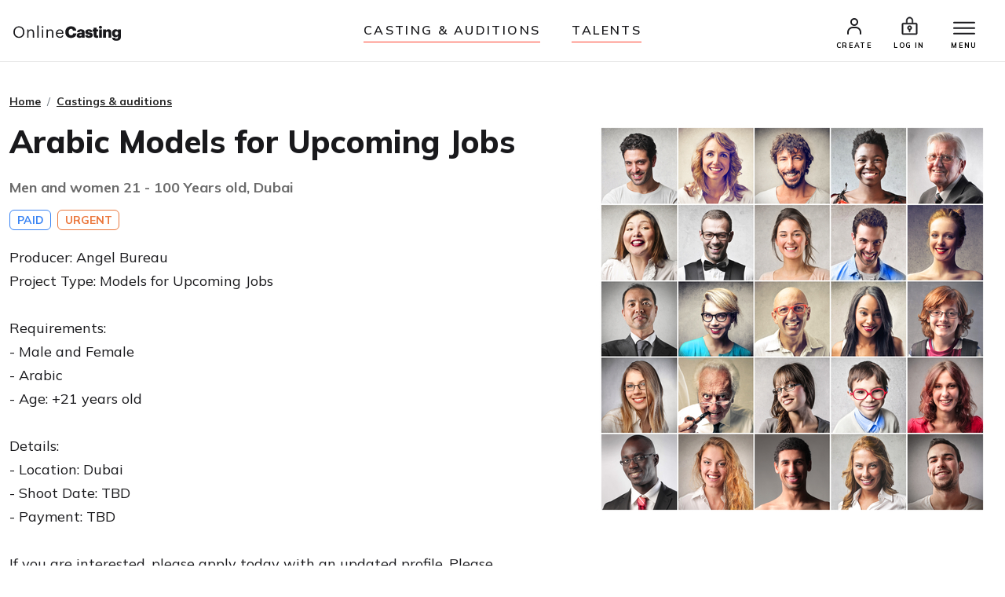

--- FILE ---
content_type: text/html;charset=UTF-8
request_url: https://www.onlinecasting.ae/audition.asp?id=100832
body_size: 3615
content:


<!--
<meta http-equiv="Cache-control" content="private">
-->


<!doctype html>
<html lang="en">

	<head>



<!-- Required meta tags -->
<meta charset="utf-8">
<meta name="viewport" content="width=device-width, initial-scale=1, shrink-to-fit=no">


<link rel="alternate" hreflang="en-za” href="https://www.onlinecasting.co.za” />
<link rel="alternate" hreflang="en-sg” href="https://www.onlinecasting.sg" />
<link rel="alternate" hreflang="en-ae” href="https://www.onlinecasting.ae” />
<link rel="alternate" hreflang="es-mx” href="https://www.onlinecasting.mx" />
<link rel="alternate" hreflang="es-ar” href="https://www.onlinecasting.com.ar" />
<link rel="alternate" hreflang="es-co” href="https://www.onlinecasting.co" />
<link rel="alternate" hreflang="es-pe” href="https://www.onlinecasting.pe" />
<link rel="alternate" hreflang="pt-br” href="https://www.onlinecasting.com.br" />




	<meta name="Keywords" content="Models wanted,, Dubai" />  
	<meta name="description" content="Arabic Models for Upcoming Jobs" />
	<meta http-equiv="Content-Type" content="text/html; charset=UTF-8" />	
	
	
	
	<!-- FACEBOOK-->
	
	

    <link rel="shortcut icon" href="favicon32_32_ND.png" />
     
     
	
	 <!-- Bootstrap -->
    <!--
    <link href="css/bootstrap.css" rel="stylesheet">
	-->
    <!-- Style med ændringer ifht bootstrap-->
   
   <!--
    <link href="css/stylechanges.css" rel="stylesheet">
    <link rel="stylesheet" href="font-awesome-4.3.0/css/font-awesome.min.css">
   -->
   
        
	 
	
	<title>Models wanted - Arabic Models for Upcoming Jobs, Dubai</title>
	
	
	






<!-- Bootstrap CSS -->
    <link rel="stylesheet" href="/css2023/bootstrap.min.css">
    <!-- Main Styles -->
    <link rel="stylesheet" href="/css2023/mainv1.css?v=1.0.2">
    <!-- Responsive Styles -->
    <link rel="stylesheet" href="/css2023/theme-responsivev1.css?v=1.0.2">
    <!-- Owl Stylesheets -->
    <link rel="stylesheet" href="/css2023/owl.carousel.min.css">
    
    
    <link rel="stylesheet" href="/css2023/jquery.fancybox.min.css">
    
    




</head>







<body>



	



    <div class="wrapper">
    
    
    	
    
    
    
     	<!-- Promo Section -->
        
        <!--
        <div id="promoSection" class="promo-section">
            <div class="container">
                <div class="row">
                    <div class="col-12">
                        <div class="promo-block">
                            <h5>New look on Onlinecasting</h5>
                            <a class="btn mainBtn btnfillwhite" href="newlook2023.asp">Read story</a>
                        </div>
                        <button id="promoBtn" type="button" class="promo-close">
                            <ion-icon name="close-circle-outline"></ion-icon>
                        </button>
                    </div>
                </div>
            </div>
        </div>
    
    	-->
    
  <!-- header start here -->
  
  
  


<!-- header start here -->
  
  		
        <header class="header" id="header">
        
        
        
            <div class="container-fluid">
                <div class="row">
                    <div class="col-3 col-md-3">
                        <div class="logo">
                        	
                              <a href="/"><img src="/img2023/onlineCasting.svg" alt=""></a>
                            
                            
                            
                            
                        </div>
                    </div>
                    
                    
                    <div class="col-md-6 d-none d-md-block">
                        <ul class="headerNav">
                            <li><a href="/auditions.asp">Casting & auditions</a></li>
                            <li><a href="/search.asp">Talents</a></li>
                        </ul>
                    </div>
                    
                    
                    
              
                        
                    
                      <div class="col-9 col-md-3">
                        <div class="rightNav">
                            <ul>
                                
								
								<li>
                                    <a href="/createprofile.asp"><img src="/img2023/profile-icon.svg" alt=""> <span>CREATE</span></a>
                                </li>
                                <li>
                                    <a href="/login.asp"><img src="/img2023/signin-icon.svg" alt="" class="signInicon"> <span>Log in</span></a>
                                </li>
                        		
								
								
                        
                                
                                <li>
                                   <a href="javascript:;">
                                        <button class="top-bar__nav-toggle hamburger" id="top-nav-toggle">
                                            <span></span>
                                            <span></span>
                                            <span></span>
                                        </button>
                                        <span>MENU</span>
                                    </a>
                                </li>
                            </ul>
                        </div>
                        
                        
                        
                          
                        
                        
                        
                        <div class="top-bar">
                            <div class="top-bar__nav__wrapper" id="top-bar__nav">
                                <nav class="top-bar__nav">
                                    <div class="bordertp">
                                        <div class="inner-col">

										
											<h3>Talents</h3>
                                            <ul>
                                                <li>
                                                    <a href="/auditions.asp">Casting & auditions</a>
                                                </li>
                                                <li>
                                                    <a href="/createprofile.asp">Create profile (Free)</a>
                                                </li>
                                                <li>
                                                    <a href="/login.asp">Log in</a>
                                                </li>
                                            </ul>
                                            
                                            
                                            <h3>Casters and agents</h3>
                                            <ul>
                                                <li>
                                                    <a href="/search.asp">Talents</a>
                                                </li>
                                                <li>
                                                    <a href="/createcasting.asp">Add casting</a>
                                                </li>
                                                
                                                 <li>
                                                    <a href="/createagentprofile.asp">Create agent profile (Free)</a>
                                                </li>
                                                <li>
                                                    <a href="/login.asp">Log in</a>
                                                </li>
                                            </ul>
                                            
                                           
										
										
                                            
                                            
                                            
                                             
                                            <h3>Contact</h3>
                                            <ul>
                                                <li>
                                                    <a href="/about.asp">Meet the team</a>
                                                </li>
                                                <li>
                                                    <a href="/contact.asp">Contact</a>
                                                </li>
                                            </ul>
                                            
                                            
                                            </div>
                                    </div>
                                </nav>
                            </div>
                        </div>
                    </div>
                </div>
            </div>
            
            
            
            
            
        </header>


		<!-- HERTIL NY HEADER -->
	   
			
			        
				<figure id="figure" class="nav-reavel nav-down">
					<ul class="headerNav brdrTp d-md-none">
						<li><a href="auditions.asp">Casting & auditions</a></li>
						<li><a href="search.asp">Talents</a></li>
					</ul>
				</figure>
		
		
			   <!-- header end here -->
				<div class="clearfix"></div> 
			
			
			
				<section class="entry-content pt-40 pb-100 ">
			




        
        
       <div class="container">
        
        <div class="row">
            <div class="col-12">
                <div class="breadcrumb-area">
                    <nav aria-label="breadcrumb">
                        <ol class="breadcrumb">
                            <li class="breadcrumb-item"><a href="/">Home</a></li>
                            <li class="breadcrumb-item"><a href="auditions.asp">Castings & auditions</a></li>
                           
                        </ol>
                    </nav>
                </div>
            </div>
        </div>
        
        

                
	



              <div class="row">
                    <div class="col-lg-7 order-0">
                        <div class="w-90">
                            <h1 class="mb-3 mb-sm-4">Arabic Models for Upcoming Jobs</h1>
                            <h2 class="font-size-18px font-weight-700 color-theme text-muted">Men and women&nbsp;21 - 100&nbsp;Years old, Dubai</h2>
                            <div class="pt-10 pb-20">
								   
										<span class="badge badge-outline-blue ml-0">PAID</span>
									
											<span class="badge badge-outline-orange ">URGENT</span>
										
                               
                               
                               
                            </div>
                        </div>
                    </div>
                    
                    
                  
                  	
    			    <div class="col-lg-5 order-1 floated-image">
                         <img src="/graphics/casting/1395.jpg" alt="" class="rounded img-fluid">
                        <div class="space30 d-block d-lg-none"></div>
                    </div>
                    
					
                    
                      <div class="col-lg-7 order-2">
                        <div class="w-90">
                            
                            <p>Producer: Angel Bureau<br />Project Type: Models for Upcoming Jobs<br /><br />Requirements:<br />- Male and Female  <br />- Arabic<br />- Age: +21 years old<br /><br />Details: <br />- Location: Dubai<br />- Shoot Date: TBD<br />- Payment: TBD<br /><br />If you are interested, please apply today with an updated profile. Please make sure that your profile is updated with recent unedited photos (Close-up and full body), basic info (name, nationality, gender, measurements, & valid mobile no.), portfolio, and an up-to-date CV.</p>
                            	<ul class="casting-apply">
                            	<li>
                                    <ion-icon name="calendar-outline"></ion-icon>
                                    
                                     Casting had ended
                                </li>
                                </ul>
                                
                            <div class="w-90 mb-5">
                                <div class="toggleform">
                                   
                                   
                                   	
							<a class="btn mainBtn applyBtn w-100" href="createprofile.asp">Apply</a>
							

          
                                
                          
                        </div>
                    </div>
                </div>
            </div>
            			


     <!-- Lave CASE / IF sætning der tjekker om det er forside. Ellers skal der være DIV, ellers IKKE-->
     
     
    	
        </section>
      
     	 
   
     
    <!-- Footer start here-->
        <footer class="footer">
            <div class="container">
                <div class="row">
                    <div class="col-6 col-sm-3 pb-20">
                        <h5>NAVIGATION</h5>
                        <ul>
                            	<li> <a href="/createprofile.asp">Create profile</a> </li>
                                <li> <a href="/createcasting.asp">Add casting</a> </li>
                                <li> <a href="/castersandagents.asp">Casters and agents</a> </li>
                                <li> <a href="/createagentprofile.asp">Create agent profile</a> </li>
                                <li> <a href="/auditions.asp">Casting & auditions</a> </li>
                                <li> <a href="/search.asp">Talents</a> </li>
                                <li> <a href="/login.asp">Log in</a> </li>
                                
                        </ul>

                    </div>
                    <div class="col-6 col-sm-3 pb-20">
                        <h5>ARTICLES</h5>
                        <ul>
                            <li> <a href="/successstories.asp">Success stories</a> </li>				
                            <li> <a href="/articles.asp">Articles & tips</a> </li>
                        </ul>
                    </div>
                    <!--
                    <div class="col-6 col-sm-3 pb-20">
                        <h5>Quicklinks</h5>
                        <ul>
                            <li> <a href="#">Statister</a> </li>
                            <li> <a href="#">Hårmodel</a> </li>
                            <li> <a href="#">Børnemodel</a> </li>
                            <li> <a href="#">Audition</a> </li>
                            <li> <a href="#">Statist</a> </li>
                            <li> <a href="#">Bliv model</a> </li>
                            <li> <a href="#">TV vært</a> </li>
                        </ul>
                    </div>
                    -->
                    <div class="col-6 col-sm-3 pb-20">
                        <h5>ONLINECASTING</h5>
                        <ul>
                            	<li> <a href="/concept.asp">The concept</a> </li>
                                <li> <a href="/faq.asp">F.A.Q.</a> </li>
                                <li> <a href="/termsall.asp">Terms of trade</a> </li>
                                <li> <a href="/contact.asp">Contact</a> </li>
                                <li> <a href="/about.asp">About</a> </li>
                        </ul>
                    </div>
                </div>
                <div class="row">
                    <div class="col-12">
                        <img src="/img2023/ftr-logo.svg" alt="" class="mb-10 mt-20">
                        <!--
                        <p>Onlinekoncept <br>Klostermosevej 140<br>3000 Helsingør </p>
                        <p class="pb-10 font-size-15px"> <a href="#">onlinecasting@onlinecasting.dk</a> </p>
                        -->
                        <p>Prestige World Wide<br>Klostermosevej 140<br>3000 Helsingør
<br>
Denmark
<br>
<a id="mailto" href="/cdn-cgi/l/email-protection#bcd3d2d0d5d2d9dfddcfc8d5d2dbfcd3d2d0d5d2d9dfddcfc8d5d2db92ddd9"><span class="__cf_email__" data-cfemail="e38c8d8f8a8d86808290978a8d84a38c8d8f8a8d86808290978a8d84cd8286">[email&#160;protected]</span></a></p>
                        <!--
                        <p class="pb-10">
                            <a href="#">
                                <ion-icon class="footer-icons" name="logo-instagram"></ion-icon>
                            </a> &nbsp;
                            <a href="#">
                                <ion-icon class="footer-icons" name="logo-facebook"></ion-icon>
                            </a>
                        </p>
                        <p class="font-size-15px"><a href="#">Maleribasen.dk</a></p>
                        -->
                    </div>
                </div>
            </div>
        </footer>
        <!-- Footer end here-->


	
    </div>
	<!-- SLUT pÅ div class="wrapper" -->

  
    
    <script data-cfasync="false" src="/cdn-cgi/scripts/5c5dd728/cloudflare-static/email-decode.min.js"></script><script src="/js2023/bootstrap.min.js"></script>
    
    
    
    <script src="/js2023/jquery.js"></script>
    
    
    <!-- Icon Fonts -->
    <script src="https://unpkg.com/ionicons@5.5.2/dist/ionicons/ionicons.js"></script>
    
    
    
    <!-- Owl Slider -->
    <script src="/js2023/owl.carousel.min.js"></script>
    <!-- Fancybox -->
    <script src="/js2023/jquery.fancybox.min.js"></script>
    
    <!-- main-->
    <script src="/js2023/main_v4.js"></script>
    
    
    





<!-- STARTER PÅ NY GOOGLE TAGS D. 28. JUL 2022 -->


	<!-- Global site tag (gtag.js) - Google Analytics -->
	<script async src="https://www.googletagmanager.com/gtag/js?id=UA-79216-23"></script>
	<script>
	  window.dataLayer = window.dataLayer || [];
	  function gtag(){dataLayer.push(arguments);}
	  gtag('js', new Date());

	  gtag('config', 'UA-79216-23');
	</script>



	

<!-- SLUT PÅ GOOGLE TAGS -->



</body>

</html>


















--- FILE ---
content_type: text/css
request_url: https://www.onlinecasting.ae/css2023/theme-responsivev1.css?v=1.0.2
body_size: 2885
content:
@media (max-width: 767px) {
    h1 {
        font-size: 30px;
    }
    h3 {
        font-size: 20px;
    }
    h4 {
        font-size: 18px;
    }
    .fs-sm-7 {
        font-size: 14px !important;
    }
    .table> :not(caption)>*>* {
        padding: 6px 10px;
    }
    .grid-items-xs-2 {
        grid-template-columns: 1fr 1fr;
    }
    .header-search .innerNav {
        padding: 0;
    }
    .top-bar__nav {
        width: 100%;
    }
    .promo-close {
        right: 0;
    }
    .promo-block h5 {
        font-size: 15px;
        text-align: center;
    }
    .dropdown-profile {
        top: 23px !important
    }
    .promo-block {
        gap: 10px;
    }
    .promo-block .mainBtn {
        padding-left: 20px;
        padding-right: 20px;
        flex-shrink: 0;
    }
    .badge {
        font-size: 12px;
    }
    .badge.bigger {
        font-size: 14px;
        padding: 5px 5px;
    }
    .hide-scroll {
        overflow: hidden;
        height: calc(var(--vh, 1vh) * 100);
    }
    .custom-select2 {
        position: relative;
        display: block;
        margin: 0 auto;
        border: 0 solid #e1e1e1;
        background-color: transparent;
        height: 40px;
        z-index: 2;
    }
    .custom-select2 select {
        display: block;
        width: 100%;
        padding: 10px 5px 10px 15px;
        font-size: 12px;
        color: #19191C
    }
    .custom-select2:after {
        right: -5px;
        top: 11px;
        font-size: 12px;
    }
    .wrapper {
        position: relative;
    }
    .profileWrapper {
        position: relative;
        padding-top: 150px;
    }
    .container,
    .container-fluid {
        position: relative;
        padding: 0 15px;
    }
    .header {
        padding: 0;
        margin: 0;
        padding: 0 0
    }
    .headerProfile {
        border: 0 !important;
        padding: 0
    }
    .header .rightNav {
        margin-right: -15px;
    }
    .headerProfile .innerNav {
        border-bottom: solid 1px rgba(0, 0, 0, 0.1);
        padding: 0 0
    }
    .header .logo {
        padding: 20px 0 20px 0;
    }
    .header .logo {
        width: 120px;
    }
    .header .logo img {
        width: 100%;
    }
    .header .rightNav {
        padding: 10px 0 8px 0;
        transition: all 0.3s ease;
    }
    .headerNav {
        font-size: 12px;
        padding: 9px 0 10px 0;
        margin: 0;
        background-color: #fff;
        font-weight: 800;
    }
    .header .rightNav ul li {
        width: 65px;
    }
    .headerNav li {
        padding: 0 7px;
    }
    .top-bar {
        position: absolute;
        z-index: 9999;
        top: 11px;
        width: 100%;
        right: 0;
    }
    .top-bar .menu_link {
        top: 28px;
        right: 15px;
        color: #000
    }
    .filter-area .filterBtn {
        border-radius: 16px;
        display: flex;
        padding: 0px 14px;
        font-size: 13px;
        color: #19191C;
        margin-top: -3px;
        justify-content: center;
    }
    .filter-area .inner {
        padding: 16px 0;
    }
    .dropdown-container .dropdown-toggle {
        padding: 0px 10px 0 10px;
        font-size: 13px;
    }
    /*.dropdown-menu::before,*/
    .dropdown-toggle::before {
        right: 10px;
        top: 55%;
    }
    .gender-dropdown {
        width: 286px !important;
        padding: 10px !important;
        left: 0 !important;
        right: 0 !important;
    }
    .age-dropdown {
        width: 286px !important;
        padding: 0 20px 0 10px !important;
        left: -50px !important;
        right: auto !important;
    }
    .area-dropdown {
        width: 286px !important;
        padding: 10px !important;
        left: auto !important;
        right: -40px !important;
    }
    .filter-dropdown {
        right: 0 !important;
        left: auto !important;
    }
    .check-item {
        vertical-align: middle;
        font-size: 12px;
        padding: 10px 10px;
        border-radius: 5px;
    }
    .nav-reavel {
        display: block;
    }
    .nav-up {
        top: -40px;
        z-index: 1;
        transition: top 0.5s ease-in-out;
    }
    /**/
    .hero {
        min-height: 450px;
        background-image: url(../img/hero-mobile-bg.jpg);
    }
    .hero .inner {
        min-height: 450px;
    }
    .hero .hero-content {
        padding-top: 70px;
        padding-bottom: 30px;
    }
    .hero .title {
        font-size: 56px;
        line-height: 50px;
    }
    .hero p {
        font-size: 18px;
        padding-top: 15px;
        padding-bottom: 15px;
    }
    .hero .btnspacer {
        margin-left: 0;
    }
    .hero .h-arrow {
        position: relative;
        padding: 35px 0;
        padding-left: 100px;
        display: none;
    }
    .hero .tagline {
        padding-top: 25px;
        line-height: normal;
        letter-spacing: 0.5px;
    }
    .hero .mainBtn {
        width: 100% !important;
        margin-bottom: 15px;
    }
    /**/
    .companyCarousal {
        padding: 50px 0 0;
    }
    .companyCarousal span {
        font-size: 16px;
    }
    .companyCarousal img {
        max-width: 100px;
    }
    /**/
    .latestCastingSection {
        padding: 40px 0 50px;
    }
    .latestCastingSection h2 {
        font-size: 24px;
        line-height: normal;
    }
    .latestCastingSection .badge {
        margin-top: 5px;
    }
    .latestCastingSection .mainBtn {
        width: 100%
    }
    /**/
    .cta-section {
        padding: 40px 0 50px;
        position: relative;
        color: #fff
    }
    .cta-section h3 {
        font-size: 28px;
        line-height: normal;
        padding-bottom: 22px;
    }
    .cta-leaves-left {
        width: 50px;
    }
    .cta-leaves-right {
        width: 40px;
        bottom: -40px;
    }
    /**/
    .latestProfileSection {
        padding: 40px 0 50px;
        position: relative;
    }
    .latestProfileSection h3 {
        font-size: 28px;
        line-height: normal;
    }
    .latestProfileSection h3.pb-60 {
        padding-bottom: 30px !important;
    }
    .latest-profile-leaves {
        width: 130px;
    }
    .latestProfileSection p {
        margin-bottom: 0;
    }
    /**/
    .successExperience {
        padding: 40px 0 50px;
    }
    .successExperience h2 {
        font-size: 28px;
        line-height: normal;
        padding-bottom: 30px;
    }
    .successExperience h3 {
        font-size: 18px
    }
    .successExperience .item {
        width: 300px !important;
    }
    .successExperience .item.item-full {
        width: 100% !important;
    }
    .successExperience h4 {
        font-size: 22px;
        line-height: normal;
    }
    .successExperience h3.pb-60 {
        padding-bottom: 50px !important
    }
    .casting-info>li {
        flex-direction: column;
        margin-bottom: 20px;
        font-size: 16px;
    }
    .casting-info>li>div:first-child {
        width: 100%;
    }
    /**/
    .hightlight-banner {
        padding: 110px 0 50px 0;
    }
    .hightlight-banner .tile {
        background: #96DBD9;
        border-radius: 15px;
        padding: 40px 25px;
        text-align: center;
    }
    .hightlight-banner h1 {
        font-style: normal;
        font-weight: 800;
        font-size: 30px;
        line-height: normal;
        letter-spacing: -0.03em;
        color: #19191C;
    }
    .hightlight-banner p {
        font-style: normal;
        font-weight: 400;
        font-size: 16px;
        line-height: normal;
        color: #19191C;
    }
    .hightlight-banner .girl {
        max-width: 780px;
        position: relative;
        right: 0;
        bottom: 0;
        margin-top: -120px;
        margin-bottom: 10px;
    }
    .hightlight-banner .mt-40 {
        margin-top: 10px !important;
    }
    /**/
    .studycase-section .item {
        padding: 40px 0 50px;
    }
    .job-leaves-left {
        right: 0;
        width: 120px;
        left: auto;
        top: -59px;
    }
    .job-leaves-right {
        width: 50px;
    }
    .studycase-section h1 span {
        font-size: 16px;
    }
    .studycase-section .pb-60 {
        padding-bottom: 30px !important
    }
    .studycase-section .content {
        min-height: auto;
    }
    .studycase-section .w-75 {
        width: 100% !important
    }
    .studycase-section .mt-40 {
        margin-top: 20px !important;
    }
    .studycase-section h2 {
        font-size: 24px;
        line-height: normal;
    }
    .studycase-section p {
        font-size: 16px;
    }
    .model-leaves {
        width: 90px;
        left: -20px;
    }
    .model-leaves-right {
        width: 80px;
        right: -25px;
        bottom: -56px;
    }
    /* Article Page */
    .article-content h1 {
        margin-bottom: 16px;
    }
    .article-content h3 {
        margin: 8px 0;
    }
    .article-content img {
        margin: 8px auto 16px;
    }
    /**/
    .entry-content .w-90 {
        width: 100%;
    }
    .entry-content .line-height-40 {
        line-height: normal !important;
    }
    /**/
    .casting-info-details .font-size-18px {
        font-size: 16px !important;
    }
    .casting-info-details .font-size-24px {
        font-size: 20px !important;
    }
    .toggleform-w50 {
        max-width: 100%;
    }
    .applyBtn400px {
        max-width: 100% !important;
    }
    /**/
    .filter-downBtn {
        text-align: left;
        position: relative;
        top: -2px;
    }
    .filterModal {
        padding-top: 0px;
    }
    .filterModal .modal-content {
        width: 100%;
    }
    .filterModal .modal-header {
        padding: 15px 0;
    }
    .filterModal h5.modal-title {
        font-size: 25px;
    }
    .filterModal .closeonheader {
        top: 25px;
        left: 20px;
    }
    .filterModal .modal-body {
        padding: 20px;
    }
    .filterModal .search {
        padding-bottom: 20px;
    }
    .filterModal h2 {
        font-size: 18px;
    }
    .filterModal .mainBtn {
        padding-left: 15px;
        padding-right: 15px;
    }
    .filterTabs .contentBox h2 {
        font-size: 24px;
        line-height: normal;
    }
    .filterTabs .btnarea {
        max-width: 60rem;
    }
    .filterTabs .btnarea>ul {
        overflow: hidden;
        padding: 0;
        margin: 0;
        overflow-x: auto;
        overflow-scrolling: touch;
    }
    .filterTabs .contentBox .font-size-18px {
        font-size: 15px !important
    }
    .filterTabs .contentBox .seprator {
        height: 0;
        border: 0;
        margin: 10px 0;
        background-color: #d2d2d2
    }
    .filterTabs .experiencetile {
        font-size: 17px;
        text-align: center;
        padding: 25px;
        line-height: normal
    }
    .fancybox-infobar {
        font-size: 17px !important;
        text-align: center !important;
        color: #fff !important;
        left: 50% !important;
        ;
        margin-left: -43px !important;
        background-color: #333 !important;
        top: 30px !important;
        opacity: 0.9 !important
    }
    .fancybox-button--arrow_left {
        padding: 31px 26px 31px 6px !important;
    }
    .fancybox-button--arrow_left svg {
        width: auto !important;
        height: auto !important;
        font-size: 20px !important;
    }
    .fancybox-button--arrow_right {
        padding: 31px 6px 31px 26px !important;
    }
    .fancybox-button--arrow_right svg {
        width: 24px !important;
        height: 24px!important;
        font-size: 20px !important;
    }
    /*FancyBox custom css*/
    .fancybox-infobar {
        font-size: 17px !important;
        text-align: center !important;
        color: #fff !important;
        left: 50% !important;
        ;
        margin-left: -43px !important;
        background-color: #333 !important;
        top: 30px !important;
        opacity: 0.9 !important
    }
    .fancybox-button--arrow_left {
        padding: 0px 0px 40px 8px !important;
    }
    .fancybox-button--arrow_left svg {
        width: 45px !important;
        height: 45px!important;
        font-size: 20px !important;
    }
    .fancybox-button--arrow_right {
        padding: 0px 8px 40px 0 !important;
    }
    .fancybox-button--arrow_right svg {
        width: 45px !important;
        height: 45px!important;
        font-size: 20px !important;
    }
    .fancybox-button--zoom {
        padding: 0px 0px 35px 8px !important;
    }
    .fancybox-button--zoom svg {
        width: 35px !important;
        height: 35px!important;
        font-size: 20px !important;
        margin-top: 5px;
    }
    .fancybox-button--pause {
        padding: 0px 0px 35px 8px !important;
    }
    .fancybox-button--pause svg {
        width: 35px !important;
        height: 35px!important;
        font-size: 20px !important;
        margin-top: 5px;
    }
    .fancybox-button--play {
        padding: 0px 0px 35px 8px !important;
    }
    .fancybox-button--play svg {
        width: 35px !important;
        height: 35px!important;
        font-size: 20px !important;
        margin-top: 5px;
    }
    .fancybox-button--thumbs {
        padding: 0px 0px 35px 8px !important;
    }
    .fancybox-button--thumbs svg {
        width: 35px !important;
        height: 35px!important;
        font-size: 20px !important;
        margin-top: 5px;
    }
    .fancybox-button--close {
        padding: 0px 0px 35px 8px !important;
    }
    .fancybox-button--close svg {
        width: 35px !important;
        height: 35px!important;
        font-size: 20px !important;
        margin-top: 5px;
    }
    .filterTxt {
        display: none !important;
    }
    .auditionsItem {
        padding-right: 0;
        text-align: left !important;
    }
    .auditionsItem .item-img {
        width: 100px;
        float: right;
        padding-top: 20px;
        padding-right: 0;
    }
    .auditionsItem .right-content {
        padding-left: 0;
        padding-right: 120px;
    }
    .auditionsItem h3 {
        font-size: 19px;
        padding-top: 5px;
    }
    .auditionsItem p {
        font-size: 14px;
        line-height: normal;
    }
    .auditionsItem .eye-icon {
        display: none;
    }
    .auditionsItem .eye-icon:hover {
        color: #eb783e
    }
    .audition-pagination ul {
        text-align: center !important;
    }
    .audition-pagination ul li {
        display: inline-block;
        padding-right: 20px;
        margin-bottom: 15px;
        font-size: 15px;
        font-weight: 600;
        text-align: center;
    }
    .footer {
        padding: 35px 0;
        font-size: 14px;
    }
    .footer .mb-30 {
        margin-bottom: 15px !important
    }
    .footer .w-75 {
        width: 100% !important;
    }
    .footer p {
        font-size: 15px;
    }
    .footer h5 {
        font-size: 16px;
        padding-bottom: 10px;
    }
}

@media (min-width: 576px) and (max-width: 767px) {
    .nav-reavel {
        display: block;
    }
    .wrapper {
        position: relative;
    }
    .container,
    .container-fluid {
        position: relative;
        padding: 0 15px;
    }
    .header {
        padding: 0;
        margin: 0;
        padding: 0 0
    }
    .header .logo {
        padding: 20px 0 20px 0;
    }
    .header .logo {
        width: 120px;
    }
    .header .logo img {
        width: 100%;
    }
    .headerNav {
        font-size: 12px;
        padding: 9px 0 10px 0;
        margin: 0;
        background-color: #fff;
        font-weight: 800;
    }
    .headerNav li {
        padding: 0 7px;
    }
    .top-bar {
        position: absolute;
        z-index: 9999;
        top: 11px;
        width: 100%;
        right: 0;
    }
    .top-bar .menu_link {
        top: 28px;
        right: 15px;
        color: #000
    }
    .hero {
        min-height: 450px;
        background-image: url(../img/hero-mobile-bg.jpg);
    }
    .hero .inner {
        min-height: 450px;
    }
    .hero .hero-content {
        padding-top: 70px;
        padding-bottom: 30px;
    }
    .hero .title {
        font-size: 56px;
        line-height: 50px;
    }
    .hero p {
        font-size: 18px;
        padding-top: 15px;
        padding-bottom: 15px;
    }
    .hero .btnspacer {
        margin-left: 0;
    }
    .hero .h-arrow {
        position: relative;
        padding: 35px 0;
        padding-left: 100px;
        display: none;
    }
    .hero .tagline {
        padding-top: 25px;
        line-height: normal;
        letter-spacing: 0.5px;
    }
    .hero .mainBtn {
        width: 100% !important;
        margin-bottom: 15px;
    }
    .companyCarousal {
        padding: 50px 0 0;
    }
    .companyCarousal span {
        font-size: 16px;
    }
    .companyCarousal img {
        max-width: 120px;
    }
    /**/
    .cta-section {
        padding: 40px 0;
        position: relative;
        color: #fff
    }
    .cta-section h3 {
        font-size: 28px;
        line-height: normal;
        padding-bottom: 22px;
    }
    .cta-leaves-left {
        width: 60px;
    }
    .cta-leaves-right {
        width: 40px;
        bottom: -40px;
    }
    /**/
    .latestProfileSection {
        padding: 40px 0;
        position: relative;
    }
    .latestProfileSection h3 {
        font-size: 28px;
        line-height: normal;
    }
    .latestProfileSection h3.pb-60 {
        padding-bottom: 30px !important;
    }
    .latest-profile-leaves {
        width: 130px;
    }
    /**/
    .successExperience {
        padding: 40px 0;
    }
    .successExperience h2 {
        font-size: 28px;
        line-height: normal;
        padding-bottom: 30px;
    }
    .successExperience h3 {
        font-size: 18px
    }
    .successExperience h4 {
        font-size: 22px;
        line-height: normal;
    }
    .successExperience h3.pb-60 {
        padding-bottom: 50px !important
    }
    /**/
    .hightlight-banner {
        padding: 100px 0 40px 0;
    }
    .hightlight-banner .tile {
        background: #96DBD9;
        border-radius: 15px;
        padding: 40px 25px;
        text-align: center;
    }
    .hightlight-banner h1 {
        font-style: normal;
        font-weight: 800;
        font-size: 30px;
        line-height: normal;
        letter-spacing: -0.03em;
        color: #19191C;
    }
    .hightlight-banner p {
        font-style: normal;
        font-weight: 400;
        font-size: 16px;
        line-height: normal;
        color: #19191C;
    }
    .hightlight-banner .girl {
        max-width: 780px;
        position: relative;
        right: 0;
        bottom: 0;
        margin-top: -120px;
        margin-bottom: 10px;
    }
    .hightlight-banner .mt-40 {
        margin-top: 10px !important;
    }
    /**/
    .studycase-section .item {
        padding: 40px 0;
    }
    .job-leaves-left {
        right: 0;
        width: 120px;
        left: auto;
        top: -59px;
    }
    .job-leaves-right {
        width: 50px;
    }
    .studycase-section h1 span {
        font-size: 16px;
    }
    .studycase-section .pb-60 {
        padding-bottom: 30px !important
    }
    .studycase-section .content {
        min-height: auto;
    }
    .studycase-section .content-img {
        margin-top: 25px;
    }
    .studycase-section .w-75 {
        width: 100% !important
    }
    .studycase-section .mt-40 {
        margin-top: 20px !important;
    }
    .studycase-section h2 {
        font-size: 24px;
        line-height: normal;
    }
    .studycase-section p {
        font-size: 16px;
    }
    .toggleform-w50 {
        max-width: 100%;
    }
    .filterTabs .experiencetile {
        font-size: 17px;
        text-align: center;
        padding: 25px;
        line-height: normal
    }
}

@media (min-width: 768px) and (max-width: 991px) {
    .wrapper {
        position: relative;
    }
    .container,
    .container-fluid {
        position: relative;
        padding: 0 15px;
    }
    .header {
        padding: 0;
        margin: 0;
        padding: 0 0
    }
    .header .logo {
        padding: 25px 0 20px 0;
    }
    .header .logo {
        width: 120px;
    }
    .header .logo img {
        width: 100%;
    }
    .header .rightNav {
        padding: 14px 0 8px 0;
        transition: all 0.3s ease;
    }
    .header .rightNav ul li img {
        width: 20px;
    }
    .headerNav {
        font-size: 14px;
        padding: 20px 0 12px 0;
        margin: 0;
        background-color: #fff;
    }
    .headerNav li {
        padding: 0 7px;
    }
    .top-bar {
        position: absolute;
        z-index: 9999;
        top: 14px;
        width: 100%;
        right: 0;
    }
    .top-bar .menu_link {
        top: 29px;
        right: 25px;
        color: #000
    }
    /**/
    .hero {
        min-height: 600px;
        background-image: url(../img/hero-tablet-bg.jpg);
    }
    .hero .inner {
        min-height: 600px;
    }
    .hero .hero-content {
        padding-top: 170px;
        padding-bottom: 30px;
    }
    .hero .title {
        font-size: 76px;
        line-height: 50px;
    }
    .hero p {
        font-size: 18px;
        padding-top: 15px;
        padding-bottom: 15px;
    }
    .hero .btnspacer {
        margin-left: 0;
    }
    .hero .h-arrow {
        position: relative;
        padding: 35px 0;
        padding-left: 100px;
    }
    .hero .tagline {
        padding-top: 25px;
        line-height: normal;
        letter-spacing: 0.5px;
    }
    /**/
    .latestCastingSection .badge {
        margin-top: 5px;
    }
    .toggleform-w50 {
        max-width: 70%;
    }
    .entry-content .w-90 {
        width: 100%;
    }
}

@media (min-width: 992px) and (max-width: 1199px) {
    .wrapper {
        position: relative;
    }
    .container,
    .container-fluid {
        position: relative;
        padding: 0 15px;
    }
    .header {
        padding: 0;
        margin: 0;
        padding: 0 0
    }
    .header .logo {
        padding: 25px 0 20px 0;
    }
    .header .logo {
        width: 120px;
    }
    .header .logo img {
        width: 100%;
    }
    .header .rightNav {
        padding: 14px 0 8px 0;
        transition: all 0.3s ease;
    }
    .header .rightNav ul li img {
        width: 20px;
    }
    .headerNav {
        font-size: 14px;
        padding: 20px 0 12px 0;
        margin: 0;
        background-color: #fff;
    }
    .headerNav li {
        padding: 0 7px;
    }
    .top-bar {
        position: absolute;
        z-index: 9999;
        top: 14px;
        width: 100%;
        right: 0;
    }
    .top-bar .menu_link {
        top: 29px;
        right: 25px;
        color: #000
    }
}

@media (min-width: 1200px) {}

@media (min-width: 1200px) and (max-width: 1900px) {}

@media (min-width: 1640px) {
    .header {
        padding: 0 25px;
    }
    .header-search .innerNav {
        padding: 0 25px;
    }
    .top-bar {
        right: 0;
    }
}

--- FILE ---
content_type: application/javascript
request_url: https://www.onlinecasting.ae/js2023/main_v4.js
body_size: 3985
content:
 $(document).ready(function() {

   
  
     $('#slider-range-4-4').keypress(function(e) {
         var key = e.which;
         if (key == 13) // the enter key code
         {
             rangeSlider4.noUiSlider.set([null, this.value]);
             $(this).select();
         }
     });

     const tooltipTriggerList = document.querySelectorAll('[data-bs-toggle="tooltip"]')
     const tooltipList = [...tooltipTriggerList].map(tooltipTriggerEl => new bootstrap.Tooltip(tooltipTriggerEl))


     // Range Init
     var rangeSlider1 = document.getElementById('slider-range-1');
     var rangeSlider2 = document.getElementById('slider-range-2');
     var rangeSlider3 = document.getElementById('slider-range-3');
     var rangeSlider4 = document.getElementById('slider-range-4');
     if (rangeSlider1) {
         var moneyFormat = wNumb({
             decimals: 0,
             thousand: ',',
             prefix: ''
         });
         noUiSlider.create(rangeSlider1, {
             start: [0, 100],
             step: 1,
             range: {
                 'min': [0],
                 'max': [100]
             },
             format: moneyFormat,
             connect: true
         });

         // Set visual min and max values and also update value hidden form inputs
         rangeSlider1.noUiSlider.on('update', function(values, handle) {
             document.getElementById('slider-range-1-1').innerHTML = values[0];
             document.getElementById('slider-range-1-2').innerHTML = values[1];
             document.getElementsByName('min-value').value = moneyFormat.from(
                 values[0]);
             document.getElementsByName('max-value').value = moneyFormat.from(
                 values[1]);
         });
     }
     if (rangeSlider2) {
         var moneyFormat = wNumb({
             decimals: 0,
             thousand: ',',
             prefix: ''
         });
         noUiSlider.create(rangeSlider2, {
             start: [0, 220],
             step: 1,
             range: {
                 'min': [0],
                 'max': [220]
             },
             format: moneyFormat,
             connect: true
         });

         // Set visual min and max values and also update value hidden form inputs
         rangeSlider2.noUiSlider.on('update', function(values, handle) {
             document.getElementById('slider-range-2-1').innerHTML = values[0];
             document.getElementById('slider-range-2-2').innerHTML = values[1];
             document.getElementsByName('min-value').value = moneyFormat.from(
                 values[0]);
             document.getElementsByName('max-value').value = moneyFormat.from(
                 values[1]);
         });
     }
     if (rangeSlider3) {
         var moneyFormat = wNumb({
             decimals: 0,
             thousand: ',',
             prefix: ''
         });
         noUiSlider.create(rangeSlider3, {
             start: [0, 150],
             step: 1,
             range: {
                 'min': [0],
                 'max': [150]
             },
             format: moneyFormat,
             connect: true
         });

         // Set visual min and max values and also update value hidden form inputs
         rangeSlider3.noUiSlider.on('update', function(values, handle) {
             document.getElementById('slider-range-3-1').innerHTML = values[0];
             document.getElementById('slider-range-3-2').innerHTML = values[1];
             document.getElementsByName('min-value').value = moneyFormat.from(
                 values[0]);
             document.getElementsByName('max-value').value = moneyFormat.from(
                 values[1]);
         });
     }
     if (rangeSlider4) {
         var moneyFormat = wNumb({
             decimals: 0,
             thousand: ',',
             prefix: ''
         });
         noUiSlider.create(rangeSlider4, {
             start: [0, 100],
             step: 1,
             range: {
                 'min': [0],
                 'max': [100]
             },
             format: moneyFormat,
             connect: true
         });

         var inputAgeStart = document.getElementById('slider-range-4-3');
         var inputAgeEnd = document.getElementById('slider-range-4-4');

         // Set visual min and max values and also update value hidden form inputs
         rangeSlider4.noUiSlider.on('update', function(values, handle) {
             document.getElementById('slider-range-4-1').innerHTML = values[0];
             document.getElementById('slider-range-4-2').innerHTML = values[1];
             document.getElementsByName('min-value').value = moneyFormat.from(
                 values[0]);
             document.getElementsByName('max-value').value = moneyFormat.from(
                 values[1]);
             var value = values[handle];
             if (handle) {
                 inputAgeEnd.value = value;

             } else {
                 inputAgeStart.value = value;
             }
         });
         inputAgeStart.addEventListener('change', function() {
             rangeSlider4.noUiSlider.set([this.value, null]);
         });

         $('#slider-range-4-3').keypress(function(e) {
             var key = e.which;
             if (key == 13) // the enter key code
             {
                 rangeSlider4.noUiSlider.set([this.value, null]);
                 $(this).select();
             }
         });

         inputAgeEnd.addEventListener('change', function() {
             rangeSlider4.noUiSlider.set([null, this.value]);
         });

         $('#slider-range-4-4').keypress(function(e) {
             var key = e.which;
             if (key == 13) // the enter key code
             {
                 rangeSlider4.noUiSlider.set([null, this.value]);
                 $(this).select();
             }
         });
         $("#slider-range-4-3").on("click", function() {
             $(this).select();
         });
         $("#slider-range-4-4").on("click", function() {
             $(this).select();
         });

         $(document).on('keypress', '.numbersOnly', function(event) {
             var regex = /^\d+$/;
             var key = String.fromCharCode(!event.charCode ? event.which : event.charCode);
             if (!regex.test(key)) {
                 event.preventDefault();
                 return false;
             }
         });

     }







     //  Show All 
     let all = document.getElementById("all");
     if (all) {
         var $btns = $('.btn').click(function() {
             if (this.id == 'all') {
                 $('#parent > div').fadeIn(450);
             } else {
                 var $el = $('.' + this.id).fadeIn(450);
                 $('#parent > div').not($el).hide();
             }
             $btns.removeClass('active');
             $(this).addClass('active');
         })
     }
     
     
      //  Show All /Tilføjet for billedevisning på profil - 
     let triggerGallery = document.getElementById("triggerGallery");
     if (triggerGallery) {
         $("#triggerGallery").on("click", function() {
             $("#parent").find('.grid-item:first-child a').click()
         });
     }

     // Viewport Height
     let vh = window.innerHeight * 0.01;
     document.documentElement.style.setProperty("--vh", `${vh}px`);
     window.addEventListener("resize", () => {
         let vh = window.innerHeight * 0.01;
         document.documentElement.style.setProperty("--vh", `${vh}px`);
     });

     //  Promo Section
     let promoSection = document.querySelector('#promoSection');
     if (promoSection) {
         let isPromo = localStorage.getItem('newsite_promotion');
         if (isPromo !== 'shown') {
             $("#promoSection").show();
         }
         $("#promoBtn").click(function() {
             $("#promoSection").fadeOut();
             localStorage.setItem('newsite_promotion', 'shown');
             headerTop = 0;
             console.log(`${headerTop}px`);
             $('#top-bar__nav').css('top', headerHeight);
         });

     }

     //  Promo Section
     let promoSkicky = document.querySelector('#promoSkicky');
     if (promoSkicky) {
         promoSkickyHeight = $('#promoSkicky').innerHeight();
         $('#hasStickyPromo').css('top', promoSkickyHeight);
     }

     //  Calc Header height
     let header = document.querySelector('#header');
     if (header) {
         var headerTop = $('#header').offset().top,
             headerHeight = $('#header').height();
         $(window).scroll(function() {
             let scroll = $(window).scrollTop();
             headerTop = $('#header').offset().top - scroll;
         });
     }


     // Slide Effect Header
     const slideTopEffect = (selector) => {
         let slider = document.querySelectorAll(selector),
             lastScrollTop = 0;
         if (slider) {
             window.addEventListener("scroll", function() {

                 let scrollTopPos = window.pageYOffset || document.documentElement.scrollTop;
                 if (scrollTopPos > 100) {
                     if (scrollTopPos > lastScrollTop) {
                         slider.forEach(link => {
                             link.classList.add('has-effect');
                         });
                     } else {
                         slider.forEach(link => {
                             link.classList.remove('has-effect');
                         });
                     }
                     lastScrollTop = scrollTopPos <= 0 ? 0 : scrollTopPos; // For Mobile or negative scrolling
                 }

             }, false);
         }
     }
     slideTopEffect('#figure');



     // Toggle Menu
     const toggleMenu = (toggleID, toggleNav) => {
         let toggleLink = document.querySelector(toggleID),
             toggleItem = document.querySelector(toggleNav),
             root = document.getElementsByTagName("body")[0];
         if (toggleLink && toggleItem) {
             toggleLink.onclick = (e) => {
                 toggleItem.style.top = `${headerHeight + headerTop}px`;

                 if (toggleItem.classList.contains("active")) {
                     toggleLink.classList.remove("closed");
                     root.classList.remove("hide-scroll");
                     toggleItem.classList.remove("active");
                 } else {
                     toggleLink.classList.add("closed");
                     root.classList.add("hide-scroll");
                     toggleItem.classList.add("active");
                 }
             };

             toggleItem.onclick = () => {
                 toggleLink.classList.remove("closed");
                 toggleItem.classList.remove("active");
                 root.classList.remove("hide-scroll");
             }

             toggleItem.querySelector(':scope>nav').onclick = (e) => {
                 e.stopPropagation();
             }
         }
     };

     toggleMenu("#top-nav-toggle", "#top-bar__nav");

     //  Load more
     let loadModal = document.querySelector('.load-modal');
     if (loadModal) {
         $('.load-modal').on('click', function(e) {
             e.preventDefault();
             $('#contentModal').modal('show').find('.modal-body').load($(this).attr('href'));
         });
     }


     // Hide Header on on scroll down
     //  let figureScroll = document.querySelector('#figure');
     //  if (figureScroll && window.innerWidth < 768) {
     //      var didScroll;
     //      var lastScrollTop = 0;
     //      var delta = 5;
     //      var navbarHeight = $('#figure').outerHeight();

     //      $(window).scroll(function(event) {
     //          didScroll = true;
     //      });

     //      setInterval(function() {
     //          if (didScroll) {
     //              hasScrolled();
     //              didScroll = false;
     //          }
     //      }, 5);

     //      function hasScrolled() {
     //          var st = $(this).scrollTop();

     //          // Make sure they scroll more than delta
     //          if (Math.abs(lastScrollTop - st) <= delta)
     //              return;

     //          // If they scrolled down and are past the navbar, add class .nav-up.
     //          // This is necessary so you never see what is "behind" the navbar.
     //          if (st > lastScrollTop && st > navbarHeight) {
     //              // Scroll Down
     //              $('#figure').removeClass('nav-down').addClass('nav-up');
     //          } else {
     //              // Scroll Up
     //              if (st + $(window).height() < $(document).height()) {
     //                  $('#figure').removeClass('nav-up').addClass('nav-down');
     //              }
     //          }

     //          lastScrollTop = st;
     //      }

     //  }


     //  More Show Hide 

     // Configure/customize these variables.

     let more = document.querySelector('.more')
     if (more) {
         var showChar = 230; // How many characters are shown by default
         var ellipsestext = "...";
         var moretext = "Show more";
         var lesstext = "Show less";


         $('.more').each(function() {
             var content = $(this).html();
             if (content.length > showChar) {
                 var c = content.substr(0, showChar);
                 var h = content.substr(showChar, content.length - showChar);
                 var html = c + '<span class="moreellipses">' + ellipsestext + '&nbsp;</span><span class="morecontent"><span>' + h + '</span>&nbsp;&nbsp;<a href="" class="morelink text-decoration-underline">' + moretext + '</a></span>';

                 $(this).html(html);
             }
         });

         $(".morelink").click(function() {
             if ($(this).hasClass("less")) {
                 $(this).removeClass("less");
                 $(this).html(moretext);
             } else {
                 $(this).addClass("less");
                 $(this).html(lesstext);
             }
             $(this).parent().prev().toggle();
             $(this).prev().toggle();
             return false;
         });
     }

     //  OWL INIT
     let latestProfile = document.querySelector('.latestProfile');
     if (latestProfile) {
         $('.latestProfile').owlCarousel({
             loop: true,
             margin: 10,
             nav: true,
             responsive: {
                 0: {
                     items: 1
                 },
                 600: {
                     items: 1
                 },
                 1000: {
                     items: 1
                 }
             }
         })
     }


     let successExp = document.querySelector('.successExp');
     if (successExp) {
         $('.successExp').owlCarousel({
             loop: true,
             margin: 25,
             dots: false,
             // nav: true,
             responsive: {
                 0: {
                     items: 1,
                     autoWidth: true,
                 },
                 576: {
                     items: 2
                 },
                 1000: {
                     items: 3
                 }
             }
         })
     }

     //  let toggleform = document.querySelector('.toggleform');
     //  if (toggleform) {
     //      $(".toggleform").hide();
     //      $(".applyBtn").click(function() {
     //          $(this).text($(this).text() === "Apply" ? "Apply" : "Apply");
     //          $(".toggleform").slideToggle(400);
     //      });
     //  }

 });




 //  function importData() {
 //      let input = document.createElement('input');
 //      input.type = 'file';
 //      input.onchange = _ => {
 //          // you can use this method to get file and perform respective operations
 //          let files = Array.from(input.files);
 //          console.log(files);
 //      };
 //      input.click();

 //  }


 // Get all the dropdown from document
 document.querySelectorAll('.dropdown-toggle').forEach(dropDownFunc);

 // Dropdown Open and Close function
 function dropDownFunc(dropDown) {
     console.log(dropDown.classList.contains('click-dropdown'));

     if (dropDown.classList.contains('click-dropdown') === true) {
         dropDown.addEventListener('click', function(e) {
             e.preventDefault();

             if (this.nextElementSibling.classList.contains('dropdown-active') === true) {
                 // Close the clicked dropdown
                 this.parentElement.classList.remove('dropdown-open');
                 this.nextElementSibling.classList.remove('dropdown-active');

             } else {
                 // Close the opend dropdown
                 closeDropdown();

                 // add the open and active class(Opening the DropDown)
                 this.parentElement.classList.add('dropdown-open');
                 this.nextElementSibling.classList.add('dropdown-active');
             }
         });
     }

     if (dropDown.classList.contains('hover-dropdown') === true) {

         dropDown.onmouseover = dropDown.onmouseout = dropdownHover;

         function dropdownHover(e) {
             if (e.type == 'mouseover') {
                 // Close the opend dropdown
                 closeDropdown();

                 // add the open and active class(Opening the DropDown)
                 this.parentElement.classList.add('dropdown-open');
                 this.nextElementSibling.classList.add('dropdown-active');

             }

         }
     }

 };


 // Listen to the doc click
window.addEventListener('click', function(e) {
     // Close the menu if click happen outside menu
     if (e.target.closest('.dropdown-container') === null) {
         // Close the opend dropdown
         closeDropdown();
		var obj = $("#myform .modal-content").first();
		if (!obj.is(event.target) && !obj.has(event.target).length) {
			//alert("Outside click detected!");
			//search();
		}else{
			$("#myform .modal-content").first().data("clicktime", Date.now());
			$("#myform .modal-content").first().data("isclicked", true);
		}
     }
});



 /*******************************************************************************************/


 // Close the openend Dropdowns
 function closeDropdown() {

     // remove the open and active class from other opened Dropdown (Closing the opend DropDown)
     document.querySelectorAll('.dropdown-container').forEach(function(container) {
         container.classList.remove('dropdown-open')
     });

     document.querySelectorAll('.dropdown-menu').forEach(function(menu) {
         menu.classList.remove('dropdown-active');
     });
 }

 // close the dropdown on mouse out from the dropdown list
 document.querySelectorAll('.dropdown-menu').forEach(function(dropDownList) {
     // close the dropdown after user leave the list
     // dropDownList.onmouseleave = closeDropdown;
 });


 /*******************************************************************************************/
 
  /*******************************************************************************************/


 $("[data-fancybox]").fancybox({
     clickContent: "next",
 });



 /*******************************************************************************************/